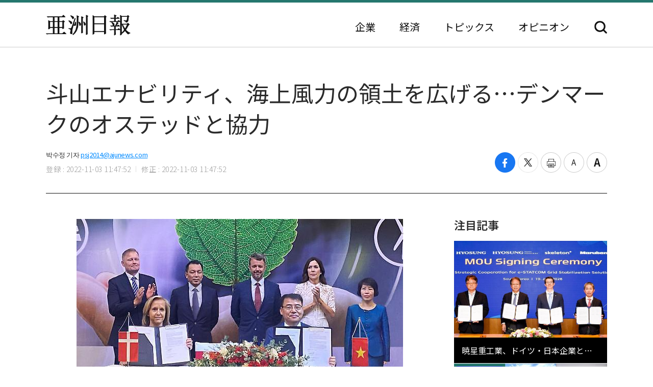

--- FILE ---
content_type: text/html; charset=UTF-8
request_url: https://japan.ajunews.com/view/20221103114711277
body_size: 8808
content:
<!---- 개편버전 20221123 ------>
<!doctype html>
<html lang="ja">
<head>
<!-- Google Tag Manager -->
<script>(function(w,d,s,l,i){w[l]=w[l]||[];w[l].push({'gtm.start':
new Date().getTime(),event:'gtm.js'});var f=d.getElementsByTagName(s)[0],
j=d.createElement(s),dl=l!='dataLayer'?'&l='+l:'';j.async=true;j.src=
'https://www.googletagmanager.com/gtm.js?id='+i+dl;f.parentNode.insertBefore(j,f);
})(window,document,'script','dataLayer','GTM-54K9DPW');</script>
<!-- End Google Tag Manager -->
<meta charset="utf-8">
<meta http-equiv="X-UA-Compatible" content="IE=edge">
<meta name="viewport" content="width=device-width, initial-scale=0">
<link rel="alternate" media="only screen and ( max-width: 640px)" href="https://m.jp.ajunews.com" />
<link rel="shortcut icon" type="image/x-icon" href="https://image.ajunews.com/images/site/news/jp/img/aju_jp.ico">
<meta name="title" content="斗山エナビリティ、海上風力の領土を広げる…デンマークのオステッドと協力 | 亜洲日報">
<meta name="keywords" content="1,2,3">
<meta name="news_keywords" content="1,2,3">
<meta name="description" content="斗山エナビリティが海上風力発電分野でデンマークのオステッドと協力する。 オステッドは全世界の海上風力発電市場の約26%を占めている企業だ。斗山エナビリティはベトナム子会社の斗山VINAがベトナム・ハノイで、オステッドと「海上風力下部構造物供給協力」のための業務協約を締結したと3日、明らかにした。これ..." />
<meta property="og:locale" content="ja-JP" />
<meta property="og:title" content="斗山エナビリティ、海上風力の領土を広げる…デンマークのオステッドと協力 | 亜洲日報" />
<meta property="og:description" content="斗山エナビリティが海上風力発電分野でデンマークのオステッドと協力する。 オステッドは全世界の海上風力発電市場の約26%を占めている企業だ。斗山エナビリティはベトナム子会社の斗山VINAがベトナム・ハノイで、オステッドと「海上風力下部構造物供給協力」のための業務協約を締結したと3日、明らかにした。これ..." />
<meta property="og:image" content="https://image.ajunews.com/content/image/2022/11/03/20221103114722638656.jpg" />
<meta property="og:image:width" content="640"/>
<meta property="og:image:height" content="413"/>
<meta property="og:url" content="//japan.ajunews.com" />
<meta property="og:description" content="斗山エナビリティが海上風力発電分野でデンマークのオステッドと協力する。 オステッドは全世界の海上風力発電市場の約26%を占めている企業だ。斗山エナビリティはベトナム子会社の斗山VINAがベトナム・ハノイで、オステッドと「海上風力下部構造物供給協力」のための業務協約を締結したと3日、明らかにした。これ..." />
<meta name="twitter:card" content="summary" />
<meta name="twitter:title" content="斗山エナビリティ、海上風力の領土を広げる…デンマークのオステッドと協力 | 亜洲日報" />
<meta name="twitter:url" content="//japan.ajunews.com" />
<meta name="twitter:description" content="斗山エナビリティが海上風力発電分野でデンマークのオステッドと協力する。 オステッドは全世界の海上風力発電市場の約26%を占めている企業だ。斗山エナビリティはベトナム子会社の斗山VINAがベトナム・ハノイで、オステッドと「海上風力下部構造物供給協力」のための業務協約を締結したと3日、明らかにした。これ..." />
<meta name="twitter:image" content="https://image.ajunews.com/content/image/2022/11/03/20221103114722638656.jpg" />
<title>斗山エナビリティ、海上風力の領土を広げる…デンマークのオステッドと協力 | 亜洲日報</title>
<script type="text/javascript" src="https://image.ajunews.com/images/site/js/jquery-3.4.1.min.js"></script>
<script type="text/javascript" src="https://image.ajunews.com/images/site/js/jquery-ui-1.10.4.js"></script>
<link rel="stylesheet" href="https://image.ajunews.com/images/site/news/jp/css/jp.css?20221207093106">
<script type="text/javascript" src="https://image.ajunews.com/images/site/js/jquery.cookie.js"></script>
</head>
<body>
<!-- Google Tag Manager (noscript) -->
<noscript><iframe src="https://www.googletagmanager.com/ns.html?id=GTM-54K9DPW"
height="0" width="0" style="display:none;visibility:hidden"></iframe></noscript>
<!-- End Google Tag Manager (noscript) -->
<div id="wrap">
<!-- header -->
<!---- 개편버전 20221123 ------>


<script>

$(function(){

    var fname = document.URL.substring(document.URL.lastIndexOf("/") + 1, document.URL.length);
    var setCategoryFlag = "";

    if(fname.includes('enterprise')){
		setCategoryFlag = "enterprise";
    }
    if(fname.includes('korea')){
		setCategoryFlag = "korea";
    }
    //if(fname.includes('kwave')){
	//	setCategoryFlag = "kwave";
    //}
    if(fname.includes('entertainmentsport')){
		setCategoryFlag = "entertainmentsport";
    }
    if(fname.includes('politicssociety')){
		setCategoryFlag = "politicssociety";
    }
    if(fname.includes('northkoreajapan')){
		setCategoryFlag = "northkoreajapan";
    }
    if(fname.includes('opinion')){
		setCategoryFlag = "opinion";
    }

    switch(setCategoryFlag){

        case "enterprise":$('#enterprise').addClass("on");break;
        case "korea":$('#korea').addClass("on");break;
        //case "kwave":$('#kwave').addClass("on");break;
        case "entertainmentsport":$('#kwave').addClass("on");$('#entertainmentsport').addClass("on");break;
        case "politicssociety":$('#kwave').addClass("on");$('#politicssociety').addClass("on");break;
        case "northkoreajapan":$('#kwave').addClass("on");$('#northkoreajapan').addClass("on");break;
        case "opinion":$('#opinion').addClass("on");break;
    }

});


</script>



	<header class="headerView">

		<div class="hd_top">
		<div class="date">2026. 01. 21 (水)</div>
		<ul class="family_site">
			<li><a href="https://www.ajunews.com" target="_blank" rel="noopener noreferrer">韓国語</a></li>
			<li><a href="https://www.ajupress.com/" target="_blank" rel="noopener noreferrer">英語</a></li>
		</ul>
	</div>
	
	<div class="hd_item">
		<div class="logo">
			<a href="/">亜洲日報</a>
			<span>5ヶ国語のグローバル経済新聞</span>
		</div>
		<div class="nav">
			<nav>
				<ul>
					<li id="enterprise"><a href="//japan.ajunews.com/enterprise">企業</a></li>
					<li id="korea"><a href="//japan.ajunews.com/korea">経済</a></li>
					<li class="li_03" id="kwave">
						<a href="javascript:;">トピックス</a>
						<div class="s_menu">
							<ul>
								<li id="entertainmentsport"><a href="/entertainmentsport">エンタメ·スポーツ</a></li>
								<li id="politicssociety"><a href="/politicssociety">政治·社会</a></li>
								<li id="northkoreajapan"><a href="/northkoreajapan">北朝鮮·日本</a></li>
							</ul>
						</div>
					</li>
					<li id="opinion"><a href="/opinion">オピニオン</a></li>
				</ul>
			</nav>
			<div class="btn_search">
				<button type="button">検索</button>
			</div>

			<div class="search_layer">
				<div class="inner">
					<div class="search_box">
						<form method="GET" name="myForm" class="form_sch" action="">
							<fieldset>
								<legend class="hide">検索</legend>
								<input type="text" name="top_search_str" id="top_search_str" autocomplete='off' 
								placeholder='検索語を入力してください。' maxlength="50">
								<button type="button" onClick="javascript:doSearch2()">検索</button>
							</fieldset>
						</form>
					</div>
				</div>
			</div>

		</div>
	</div>
</header>
<!-- //header --><!-- header// --> 

<!-- container -->
<div id="container">
	<div class="contents">

		<div class="view_wrap">
			<div class="view_header">
				<h1>斗山エナビリティ、海上風力の領土を広げる…デンマークのオステッドと協力</h1>
				<div class="vh_area">				
					<div class="byline_info">
						<span class="name">박수정 기자<a href="mailto:psj2014@ajunews.com">psj2014@ajunews.com</a></span>
						<span class="date"><em>登録 : 2022-11-03 11:47:52</em><em>修正 : 2022-11-03 11:47:52</em></span>
					</div>
					<ul class="share_box">
						<li><button class="facebook" onclick="sns_Pop('http://www.facebook.com/sharer.php?u=http%3A%2F%2Fjapan.ajunews.com%2Fview%2F20221103114711277',2,800,400,1)" ><i></i><span class="hide">페이스북 공유하기</span></button></li>
						<li><button class="twitter" href="javascript:;" onclick="sns_Pop('https://twitter.com/intent/tweet?text=%E6%96%97%E5%B1%B1%E3%82%A8%E3%83%8A%E3%83%93%E3%83%AA%E3%83%86%E3%82%A3%E3%80%81%E6%B5%B7%E4%B8%8A%E9%A2%A8%E5%8A%9B%E3%81%AE%E9%A0%98%E5%9C%9F%E3%82%92%E5%BA%83%E3%81%92%E3%82%8B%E2%80%A6%E3%83%87%E3%83%B3%E3%83%9E%E3%83%BC%E3%82%AF%E3%81%AE%E3%82%AA%E3%82%B9%E3%83%86%E3%83%83%E3%83%89%E3%81%A8%E5%8D%94%E5%8A%9B&url=http%3A%2F%2Fjapan.ajunews.com%2Fview%2F20221103114711277&related=%E4%BA%9C%E6%B4%B2%E6%97%A5%E5%A0%B1&via=%E4%BA%9C%E6%B4%B2%E6%97%A5%E5%A0%B1',3,800,700,1)" ><i></i><span class="hide">트위터 공유하기</span></button></li>
						<li><button class="print" onclick="printArticle('20221103114711277');return false;" ><i></i><span class="hide">프린트하기</span></button></li>
						<li><button class="zoomout" onclick="articleZoomout('articleBody')" ><i></i><span class="hide">글자크기 줄이기</span></button></li>
						<li><button class="Zoomin" onclick="articleZoomin('articleBody')" ><i></i><span class="hide">글자크기 키우기</span></button></li>
					</ul>
				</div>
			</div>
			<div class="view_content">
				<div class="article_wrap">

                   
					<article>

                						<div id="articleBody" style="text-align:justify;" itemprop="articleBody">

				<div class="imgBox ib_center" id="imgBox_2229226">
<div id="captionBox" style="width:640px; clear:both; float:none;"><img height="413" id="imgs_2229226" photo_no="2229226" src="https://image.ajunews.com/content/image/2022/11/03/20221103114722638656.jpg" width="640" />
<p class="p_caption" style="text-align:left;">[斗山エナビリティ、海上風力の領土を広げる&hellip;デンマークのオステッドと協力]</p>
</div>
</div>
<br id='br_0' />
&nbsp;<br id='br_1' />
斗山エナビリティが海上風力発電分野でデンマークのオステッドと協力する。 オステッドは全世界の海上風力発電市場の約26%を占めている企業だ。<br id='br_2' />
&nbsp;<br id='br_3' />
斗山エナビリティはベトナム子会社の斗山VINAがベトナム・ハノイで、オステッドと「海上風力下部構造物供給協力」のための業務協約を締結したと3日、明らかにした。<br id='br_4' />
&nbsp;<br id='br_5' />
これに伴い、斗山VINAはオステッドが全世界で進行する海上風力プロジェクトに風力発電機下部構造物である「モノパイル」供給を推進する。 モノパイルは大型厚板を溶接して作った円筒形の構造物だ。 海水面下の地盤に設置し、海上風力発電機を固定する役割をする。<br id='br_6' />
&nbsp;<br id='br_7' />
2005年、海上風力事業を開始した斗山エナビリティは、海上風力発電機の下部構造物のほか、タービン事業でも速度を上げている。 現在、3.3MW(メガワット)、5.5MW製品を保有している斗山エナビリティは今年末、8MW級製品の商用化を目標に、全羅南道霊光郡で試運転中だ。 昨年は5.5MW級生産のための風力第2工場の構築、風力組織の拡大改編、次世代超大型モデルの開発計画など事業を拡大している。<br id='br_8' />
						<div class="copy">亜洲日報の記事等を無断で複製、公衆送信 、翻案、配布することは禁じられています。
                                                </div>

										<div class="relate_news">
							<span class="h_tit">注目記事</span>
							<ul>
																<li><a href="//japan.ajunews.com/view/20260120142321834">· チェコに続いてベトナムを狙う…斗山エナビリティ、「原発神話」を率いるか</a></li>
																<li><a href="//japan.ajunews.com/view/20251218114840783">· 斗山エナビリティ、米ビッグテックとガスタービン3基の供給契約締結</a></li>
																<li><a href="//japan.ajunews.com/view/20250826141851102">· 韓米首脳会談 斗山エナビリティ、アマゾンと提携して米原発市場攻略に拍車</a></li>
															</ul>
						</div>
				
					</article>

				</div>

				
				<aside class="aside">
					<div class="photo">
						<div class="ctg_h">
							<span class="h_tit">注目記事</span>
						</div>
						<div class="visual_photo">
							<div class="vp_lst_big">

								<div class="big_li n01 on">
									<a href="//japan.ajunews.com/view/20260120155422985">
										<span class="thumb"><img src="https://image.ajunews.com/content/image/2026/01/20/20260120155440430990.jpg" alt="暁星重工業、ドイツ・日本企業と次世代電力安定化ソリューション開発に協力"></span>
										<span class="tit">暁星重工業、ドイツ・日本企業と次世代電力安定化ソリューション開発に協力</span>
									</a>
								</div>
            								<div class="big_li n02 ">
									<a href="//japan.ajunews.com/view/20260120115249734">
										<span class="thumb"><img src="https://image.ajunews.com/content/image/2026/01/20/20260120115309333526.jpg" alt="現代自動車グループ、昨年の米国市場シェア11.3%…過去最高"></span>
										<span class="tit">現代自動車グループ、昨年の米国市場シェア11.3%…過去最高</span>
									</a>
								</div>
            								<div class="big_li n03 ">
									<a href="//japan.ajunews.com/view/20260120112659713">
										<span class="thumb"><img src="https://image.ajunews.com/content/image/2026/01/20/20260120112720808100.jpg" alt="LG電子、浴室の空気質管理「オールインワン」初披露…「ピュリケア・バスエアシステム」発売"></span>
										<span class="tit">LG電子、浴室の空気質管理「オールインワン」初披露…「ピュリケア・バスエアシステム」発売</span>
									</a>
								</div>
            							</div>

							<ul class="vp_lst">
								<li class="n01 on"><a class="thumb" href="//japan.ajunews.com//japan.ajunews.com/view/20260120155422985"><img src="https://image.ajunews.com/content/image/2026/01/20/20260120155440430990.jpg" alt="暁星重工業、ドイツ・日本企業と次世代電力安定化ソリューション開発に協力"></a></li>
            								<li class="n02 "><a class="thumb" href="//japan.ajunews.com//japan.ajunews.com/view/20260120115249734"><img src="https://image.ajunews.com/content/image/2026/01/20/20260120115309333526.jpg" alt="現代自動車グループ、昨年の米国市場シェア11.3%…過去最高"></a></li>
            								<li class="n03 "><a class="thumb" href="//japan.ajunews.com//japan.ajunews.com/view/20260120112659713"><img src="https://image.ajunews.com/content/image/2026/01/20/20260120112720808100.jpg" alt="LG電子、浴室の空気質管理「オールインワン」初披露…「ピュリケア・バスエアシステム」発売"></a></li>
            							</ul>
						</div>
					</div>
					<div class="ranking">
						<div class="ctg_h">
							<span class="h_tit">最新ニュース</span>
						</div>
						<ol>
							<li>
								<a href="//japan.ajunews.com/view/20260120153440958">
																		<span class="thumb"><img src="https://image.ajunews.com/content/image/2026/01/20/20260120153458738469.jpg" alt="LIGネクスワン、カタール防衛産業展示会「DIMDEX 2026」に参加"></span>
																		<span class="tit">LIGネクスワン、カタール防衛産業展示会「DIMDEX 2026」に参加</span>
								</a>
							</li>
            							<li>
								<a href="//japan.ajunews.com/view/20260120153025952">
																		<span class="thumb"><img src="https://image.ajunews.com/content/image/2026/01/20/20260120153043721005.jpeg" alt="ジェネシス、スイスのダボスフォーラムで「GV60・マグマ」など高性能モデルを展示"></span>
																		<span class="tit">ジェネシス、スイスのダボスフォーラムで「GV60・マグマ」など高性能モデルを展示</span>
								</a>
							</li>
            							<li>
								<a href="//japan.ajunews.com/view/20260120151509926">
																		<span class="thumb"><img src="https://image.ajunews.com/content/image/2026/01/20/20260120123307140225.jpg" alt="韓日AIスタートアップ「スタートアップ主導でAX未来を開く」"></span>
																		<span class="tit">韓日AIスタートアップ「スタートアップ主導でAX未来を開く」</span>
								</a>
							</li>
            							<li>
								<a href="//japan.ajunews.com/view/20260120143324848">
																		<span class="thumb"><img src="https://image.ajunews.com/content/image/2026/01/20/20260120143343428789.jpg" alt="ティーウェイ航空、昨年貨物3万4000トン運送…過去最大の実績"></span>
																		<span class="tit">ティーウェイ航空、昨年貨物3万4000トン運送…過去最大の実績</span>
								</a>
							</li>
            							<li>
								<a href="//japan.ajunews.com/view/20260120142835843">
																		<span class="thumb"><img src="https://image.ajunews.com/content/image/2026/01/20/20260120142854710191.jpg" alt="ハンコックタイヤ、BMWドライビングセンターに高性能タイヤを独占供給"></span>
																		<span class="tit">ハンコックタイヤ、BMWドライビングセンターに高性能タイヤを独占供給</span>
								</a>
							</li>
            							<li>
								<a href="//japan.ajunews.com/view/20260120142321834">
																		<span class="thumb"><img src="https://image.ajunews.com/content/image/2026/01/20/20260120142404988247.jpg" alt="チェコに続いてベトナムを狙う…斗山エナビリティ、「原発神話」を率いるか"></span>
																		<span class="tit">チェコに続いてベトナムを狙う…斗山エナビリティ、「原発神話」を率いるか</span>
								</a>
							</li>
            
						</ol>
					</div>
					<div class="opinion_2">
						<div class="ctg_h">
							<span class="h_tit">オピニオン</span>
							<a class="btn_more" href="//japan.ajunews.com/opinion">もっと見る<i>></i></a>
						</div>

						<div>
							<a href="//japan.ajunews.com/view/20251122205905630">
								<span class="thumb"><img src="https://image.ajunews.com/content/image/2025/11/24/20251124140354466798.png" alt="[コラム] 地球規模の分断を止める理念…「弘益人間」の精神"></span>
																<span class="s_tit">コラム </span>
																<span class="tit">地球規模の分断を止める理念…「弘益人間」の精神</span>
							</a>
						</div>
            
					</div>
				</aside>		
			</div>
		</div>

		<!-- 이미지 확대 팝업 -->
	    <div class="layer_wrap img_pop" id="img_pop">
	        <div class="layer_dialog">
	            <div class="layer_head hide"><strong>기사 이미지 확대 보기</strong></div>
	            <div class="layer_content"><img src="https://image.ajunews.com/content/image/2022/11/18/20221118085112233833.jpg" alt="경북 포항시 경북 포항시"></div>
	        </div>
	        <a href="javascript:;" class="layer_dialog_close js_layer_close"><span class="hide">닫기</span></a>
	    </div>
	    <!-- // 이미지 확대 팝업 -->

	</div>
</div>
<!-- //container -->

<!---- 개편버전 20221123 ------>




<!-- footer -->
<footer class="footer">
	<div class="inner">
		<span class="f_logo"><img src="https://image.ajunews.com/images/site/news/jp/img/f_logo.png" alt="亜洲日報"></span>
		<div class="f_family">
			<span class="ff_btn">ファミリーサイト</span>
			<ul>
				<li><a href="https://www.ajutv.co.kr" target="_blank" rel="noopener noreferrer">아주TV</a></li>
				<li><a href="https://www.lawandp.com" target="_blank" rel="noopener noreferrer">LAWANDP</a></li>
				<li><a href="https://www.economidaily.com" target="_blank" rel="noopener noreferrer">ECONOMIDAILY</a></li>
				<li><a href="https://www.ajunews.com" target="_blank" rel="noopener noreferrer">AJUNEWS</a></li>
			</ul>
		</div>
		<address>Aju News Corporation LEEMA Building, 11th floor, 42, Jong-ro 1-gil, Jongno-gu, Seoul</address>
		<p class="copyright">Copyright ⓒ 2022 By <strong>Ajunews Corporation</strong>, All Rights Reserved.</p>
	</div>
</footer>
<!-- //footer -->

<div id="goMobile_btn" style="display:none;">
<button id="goMobileWeb" class="button gray">모바일 버젼</button>
</div>

<script>
function delCookieAjudbs(name) {
    $.cookie(name, null, { domain: 'ajunews.com', path: '/', expires: -1 });
}

var div = document.getElementById('goMobile_btn');
if("Y" == 'N'){
    div.style.display = 'block';
} else {
    div.style.display = 'none';
}
//jQuery(function($) {
    $("#goMobileWeb").click(function() {
          delCookieAjudbs('isWeb', null, -1);
          console.log("1=====>");
          self.location.href='https://m.jp.ajunews.com';
    });
//});
</script>

<script>

$(function(){
    $("#top_search_str").keypress(function (e) {

        if (event.which == 13) {
            event.preventDefault();
            doSearch2();
        }
    });

});


// 검색 페이지 호출
function doSearch2() {

    var q = $('#top_search_str').val();

    //console.log(q);return;
    if(q == '') {
        alert('検索ワードを入力してください。');
        q.focus();return;
    }


    var top_dateview = '3';
    var sdate = '2025.07.21';
    var edate = '2026.01.21';
    var dateview = $("#dateview").val();

    self.location.href='/search?q='+q+"&sdate="+sdate+"&edate="+edate+"&dateview="+top_dateview;
};


</script>

<script src="https://image.ajunews.com/images/site/js/clipboard.min.js"></script>
<script type="text/javascript">

$(function(){

    $("#btnUrlCopy").one("click", function () {
        try {
            var clipboard = new Clipboard("#btnUrlCopy", {
                text: function () {
                    return "http://japan.ajunews.com/view/20221103114711277";
                }
            });
            clipboard.on("success", function (e) {
                alert("주소가 복사되었습니다.\n원하는 곳에 붙여넣기(Ctrl+V) 해주세요.");
                //$('#share_pop').hide();
            });
        } catch (e) {
            $("#btnUrlCopy").click(function () {
                alert("지원하지 않는 브라우저입니다.\n직접 복사해 주세요.");
            });
        }
    });


})


// 프린트 팝업 열기
function printArticle(newsId) {
    
    var winPrint;
    var vUrl = "/util/popPrint.php";
    vUrl += "?nid="+newsId;
    
    winPrint = window.open(vUrl,'winPrint','width=750,height=650, scrollbars=1');
    winPrint.focus();
    
}

// 글자크게
function articleZoomin(cId) {
    var currSz = parseFloat($("#"+cId).css('font-size'));

    //console.log(currSz);
    if(currSz>27){
        alert("최대 폰트 사이즈입니다");
        return;
    }

    Math.round(currSz);
    currSz++;
    $("#"+cId).css('font-size',currSz+'px');
    //$("#"+cId).css('line-height',(currSz+5)+'px');
}

// 글자작게
function articleZoomout(cId) {
    var currSz = parseFloat($("#"+cId).css('font-size'));
    Math.round(currSz);
    currSz--;
    $("#"+cId).css('font-size',currSz+'px');
    //$("#"+cId).css('line-height',(currSz+5)+'px');
}

function sns_Pop(snsUrl, _type, w_size, h_size,flag){
    switch(_type){
     case 1:sns_title = "공유하기 텔레그램";break;
     case 2:sns_title = "공유하기 페이스북";break;
     case 3:sns_title = "공유하기 트위터";break;
     case 4:sns_title = "공유하기 밴드";break;
     case 5:sns_title = "공유하기 웨이보";break;
    }

    window.open(snsUrl,sns_title,'width='+w_size+', height='+h_size+', toolbar=no, menubar=no, scrollbars=no, resizable=yes');
    reset_hiddenVal(flag);
}


$(function(){

    var getImgBoxId = "";
    var imgExpandHtml = "";
    var imgUrl = "";
    var imgWidth = "640";
    var imgCnt = 0;

    // 이미지가 있으면 태그를 추가하고 확대버튼을 삽입한다.
    $("#articleBody [id^='imgs_']").each(function(){
        getImgBoxId = $(this).attr('id');
        imgUrl = $(this).attr('src');
        imgWidth = $(this).width();

        // 큰이미지인 경우 640 으로 맞춘다.
        if(parseInt(imgWidth)>640) { 
            $(this).attr('width', "640");
            $(this).attr('height', $(this).height());
            imgWidth = "640";
            $(this).parents("#captionBox").css("width", "640");
        }

        imgExpandHtml = "<div class=\"expansion_btn\" href=\"#\" onclick=\"fn_expansion('"+getImgBoxId+"','"+imgUrl.replace("https://image.ajunews.com", "")+"');return false;\"><span class=\"hide\">이미지 확대</span></div>";
        $(this).wrap("<div class='photo_img' style='width:"+imgWidth+"px' id='captionBox_"+imgCnt+"'></div>");
        var sHtml = $("#captionBox_"+imgCnt).html();
        $("#captionBox_"+imgCnt).html(imgExpandHtml+sHtml);
        imgCnt++;
    });
});

// 이미지 확대
function fn_expansion(imgBoxId, imgPath) { 
    var imgPathOriginal = imgPath;
    $.ajax({
        url: '/ajax/getImgPathOriginal.php',
        type: "POST",
        data: {
            'newsId':"20221103114711277",
            'imgPath':imgPath
        }
        ,dataType:"json"
        ,async: false
        ,success: function(data) {
            if(data.imgPathOriginal!=null) {
                imgPathOriginal = data.imgPathOriginal;
            }
        }
    });
    $("#img_pop").find("img").attr("src", "https://image.ajunews.com"+imgPathOriginal);
    popOpen("img_pop");
}

</script>


<script>
document.domain = "ajunews.com";
</script>

</div><!--- wrap ------->

<script type="text/javascript" src="https://image.ajunews.com/images/site/news/jp/js/jp.js?20221129174901"></script>
</body>
</html>
<!-- www005news/conf/ncp_PRD.ini -->